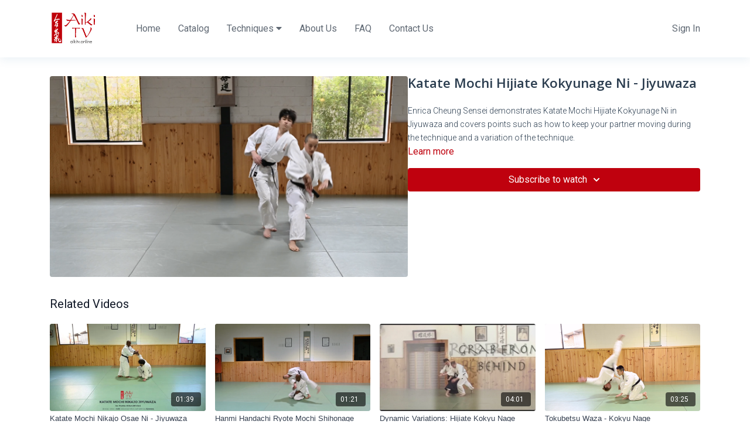

--- FILE ---
content_type: text/vnd.turbo-stream.html; charset=utf-8
request_url: https://aikitv.online/programs/katate-mochi-hijiate-ni-jiyuwazamp4-1ba3e6.turbo_stream?playlist_position=sidebar&preview=false
body_size: -27
content:
<!DOCTYPE html><html><head><meta name="csrf-param" content="authenticity_token" />
<meta name="csrf-token" content="cTHm7mMep0wtvpC88QOr-BjRfh9ocT-iBfvgwEPsv3F-opmj1lycwdIw7jzNUlMHB_5K7-e0JHl444lBLZ4PCQ" /></head><body><turbo-stream action="update" target="program_show"><template>
  <turbo-frame id="program_player">
      <turbo-frame id="program_content" src="/programs/katate-mochi-hijiate-ni-jiyuwazamp4-1ba3e6/program_content?playlist_position=sidebar&amp;preview=false">
</turbo-frame></turbo-frame></template></turbo-stream></body></html>

--- FILE ---
content_type: text/html; charset=utf-8
request_url: https://aikitv.online/programs/katate-mochi-hijiate-ni-jiyuwazamp4-1ba3e6/related
body_size: 11573
content:
<turbo-frame id="program_related" target="_top">

    <div class="container " data-area="program-related-videos">
      <div class="cbt-related mt-8  pb-16">
        <div class="cbt-related-title text-xl font-medium">Related Videos</div>
          <div class="mt-5 grid grid-cols-1 sm:grid-cols-2 md:grid-cols-3 lg:grid-cols-4 xl:grid-cols-4 gap-x-4 gap-y-6">
              <div data-area="related-video-item" class="">
                <swiper-slide
  data-card="video_1343408"
  data-custom="content-card"
  class="self-start hotwired"
    data-short-description="Joe Thambu Shihan (8th Dan) demonstrates Katate Mochi Nikajo Osae Ni in Jiyuwaza"
>

  <a class="card-image-container" data-turbo="true" data-turbo-prefetch="false" data-turbo-action="advance" data-turbo-frame="_top" onclick="window.CatalogAnalytics(&#39;clickContentItem&#39;, &#39;video&#39;, &#39;1343408&#39;, &#39;Related Videos&#39;); window.CatalogAnalytics(&#39;clickRelatedVideo&#39;, &#39;1343408&#39;, &#39;1&#39;, &#39;program_page&#39;)" href="/programs/katate-mochi-nikajo-osae-ni-jiyuwaza-1b002f">
    <div class="image-container relative" data-test="catalog-card">
  <div class="relative image-content">
    <div aria-hidden="true" style="padding-bottom: 56%;"></div>
    <img loading="lazy" alt="Katate Mochi Nikajo Osae Ni - Jiyuwaza" decoding="async"
         src="https://alpha.uscreencdn.com/images/programs/1343408/horizontal/thumbnail.jpg?auto=webp&width=350"
         srcset="https://alpha.uscreencdn.com/images/programs/1343408/horizontal/thumbnail.jpg?auto=webp&width=350 350w,
            https://alpha.uscreencdn.com/images/programs/1343408/horizontal/thumbnail.jpg?auto=webp&width=700 2x,
            https://alpha.uscreencdn.com/images/programs/1343408/horizontal/thumbnail.jpg?auto=webp&width=1050 3x"
         class="card-image b-image absolute object-cover h-full top-0 left-0" style="opacity: 1;">
  </div>
    <div class="badge flex justify-center items-center text-white content-card-badge z-0">
      <span class="badge-item">01:39</span>
      <svg xmlns="http://www.w3.org/2000/svg" width="13" height="9" viewBox="0 0 13 9" fill="none" class="badge-item content-watched-icon" data-test="content-watched-icon">
  <path fill-rule="evenodd" clip-rule="evenodd" d="M4.99995 7.15142L12.0757 0.0756836L12.9242 0.924212L4.99995 8.84848L0.575684 4.42421L1.42421 3.57568L4.99995 7.15142Z" fill="currentColor"></path>
</svg>

    </div>

</div>
<div class="content-watched-overlay"></div>

</a>  <a class="card-title" data-turbo="true" data-turbo-prefetch="false" data-turbo-action="advance" data-turbo-frame="_top" title="Katate Mochi Nikajo Osae Ni - Jiyuwaza" aria-label="Katate Mochi Nikajo Osae Ni - Jiyuwaza" onclick="window.CatalogAnalytics(&#39;clickContentItem&#39;, &#39;video&#39;, &#39;1343408&#39;, &#39;Related Videos&#39;); window.CatalogAnalytics(&#39;clickRelatedVideo&#39;, &#39;1343408&#39;, &#39;1&#39;, &#39;program_page&#39;)" href="/programs/katate-mochi-nikajo-osae-ni-jiyuwaza-1b002f">
    <span class="line-clamp-2">
      Katate Mochi Nikajo Osae Ni - Jiyuwaza
    </span>
</a></swiper-slide>


              </div>
              <div data-area="related-video-item" class="">
                <swiper-slide
  data-card="video_639886"
  data-custom="content-card"
  class="self-start hotwired"
    data-short-description="Joe Thambu Shihan demonstrates Hanmi Handachi Ryote Mochi Shihonage Kuzushi in a short and dynamic way."
>

  <a class="card-image-container" data-turbo="true" data-turbo-prefetch="false" data-turbo-action="advance" data-turbo-frame="_top" onclick="window.CatalogAnalytics(&#39;clickContentItem&#39;, &#39;video&#39;, &#39;639886&#39;, &#39;Related Videos&#39;); window.CatalogAnalytics(&#39;clickRelatedVideo&#39;, &#39;639886&#39;, &#39;2&#39;, &#39;program_page&#39;)" href="/programs/hanmi-handachi-ryote-mochi-shihonage-kuzushi-jiyuwazamp4-89407c">
    <div class="image-container relative" data-test="catalog-card">
  <div class="relative image-content">
    <div aria-hidden="true" style="padding-bottom: 56%;"></div>
    <img loading="lazy" alt="Hanmi Handachi Ryote Mochi Shihonage Kuzushi - Jiyuwaza" decoding="async"
         src="https://alpha.uscreencdn.com/images/programs/639886/horizontal/12132_2Fcatalog_image_2F690916_2F9GbGte3cSrOf6Zmdn5Cu_Screen_20Shot_202020-09-04_20at_2012.03.53_20PM.png?auto=webp&width=350"
         srcset="https://alpha.uscreencdn.com/images/programs/639886/horizontal/12132_2Fcatalog_image_2F690916_2F9GbGte3cSrOf6Zmdn5Cu_Screen_20Shot_202020-09-04_20at_2012.03.53_20PM.png?auto=webp&width=350 350w,
            https://alpha.uscreencdn.com/images/programs/639886/horizontal/12132_2Fcatalog_image_2F690916_2F9GbGte3cSrOf6Zmdn5Cu_Screen_20Shot_202020-09-04_20at_2012.03.53_20PM.png?auto=webp&width=700 2x,
            https://alpha.uscreencdn.com/images/programs/639886/horizontal/12132_2Fcatalog_image_2F690916_2F9GbGte3cSrOf6Zmdn5Cu_Screen_20Shot_202020-09-04_20at_2012.03.53_20PM.png?auto=webp&width=1050 3x"
         class="card-image b-image absolute object-cover h-full top-0 left-0" style="opacity: 1;">
  </div>
    <div class="badge flex justify-center items-center text-white content-card-badge z-0">
      <span class="badge-item">01:21</span>
      <svg xmlns="http://www.w3.org/2000/svg" width="13" height="9" viewBox="0 0 13 9" fill="none" class="badge-item content-watched-icon" data-test="content-watched-icon">
  <path fill-rule="evenodd" clip-rule="evenodd" d="M4.99995 7.15142L12.0757 0.0756836L12.9242 0.924212L4.99995 8.84848L0.575684 4.42421L1.42421 3.57568L4.99995 7.15142Z" fill="currentColor"></path>
</svg>

    </div>

</div>
<div class="content-watched-overlay"></div>

</a>  <a class="card-title" data-turbo="true" data-turbo-prefetch="false" data-turbo-action="advance" data-turbo-frame="_top" title="Hanmi Handachi Ryote Mochi Shihonage Kuzushi - Jiyuwaza" aria-label="Hanmi Handachi Ryote Mochi Shihonage Kuzushi - Jiyuwaza" onclick="window.CatalogAnalytics(&#39;clickContentItem&#39;, &#39;video&#39;, &#39;639886&#39;, &#39;Related Videos&#39;); window.CatalogAnalytics(&#39;clickRelatedVideo&#39;, &#39;639886&#39;, &#39;2&#39;, &#39;program_page&#39;)" href="/programs/hanmi-handachi-ryote-mochi-shihonage-kuzushi-jiyuwazamp4-89407c">
    <span class="line-clamp-2">
      Hanmi Handachi Ryote Mochi Shihonage Kuzushi - Jiyuwaza
    </span>
</a></swiper-slide>


              </div>
              <div data-area="related-video-item" class="">
                <swiper-slide
  data-card="video_491455"
  data-custom="content-card"
  class="self-start hotwired"
    data-short-description="This video teaches you how to apply Hijiate Kokyu Nage from various attacks in different ways."
>

  <a class="card-image-container" data-turbo="true" data-turbo-prefetch="false" data-turbo-action="advance" data-turbo-frame="_top" onclick="window.CatalogAnalytics(&#39;clickContentItem&#39;, &#39;video&#39;, &#39;491455&#39;, &#39;Related Videos&#39;); window.CatalogAnalytics(&#39;clickRelatedVideo&#39;, &#39;491455&#39;, &#39;3&#39;, &#39;program_page&#39;)" href="/programs/dynamic-variations-hijiate-kokyu-nagemp4-63d148">
    <div class="image-container relative" data-test="catalog-card">
  <div class="relative image-content">
    <div aria-hidden="true" style="padding-bottom: 56%;"></div>
    <img loading="lazy" alt="Dynamic Variations: Hijiate Kokyu Nage" decoding="async"
         src="https://alpha.uscreencdn.com/images/programs/491455/horizontal/thumbnail.jpg?auto=webp&width=350"
         srcset="https://alpha.uscreencdn.com/images/programs/491455/horizontal/thumbnail.jpg?auto=webp&width=350 350w,
            https://alpha.uscreencdn.com/images/programs/491455/horizontal/thumbnail.jpg?auto=webp&width=700 2x,
            https://alpha.uscreencdn.com/images/programs/491455/horizontal/thumbnail.jpg?auto=webp&width=1050 3x"
         class="card-image b-image absolute object-cover h-full top-0 left-0" style="opacity: 1;">
  </div>
    <div class="badge flex justify-center items-center text-white content-card-badge z-0">
      <span class="badge-item">04:01</span>
      <svg xmlns="http://www.w3.org/2000/svg" width="13" height="9" viewBox="0 0 13 9" fill="none" class="badge-item content-watched-icon" data-test="content-watched-icon">
  <path fill-rule="evenodd" clip-rule="evenodd" d="M4.99995 7.15142L12.0757 0.0756836L12.9242 0.924212L4.99995 8.84848L0.575684 4.42421L1.42421 3.57568L4.99995 7.15142Z" fill="currentColor"></path>
</svg>

    </div>

</div>
<div class="content-watched-overlay"></div>

</a>  <a class="card-title" data-turbo="true" data-turbo-prefetch="false" data-turbo-action="advance" data-turbo-frame="_top" title="Dynamic Variations: Hijiate Kokyu Nage" aria-label="Dynamic Variations: Hijiate Kokyu Nage" onclick="window.CatalogAnalytics(&#39;clickContentItem&#39;, &#39;video&#39;, &#39;491455&#39;, &#39;Related Videos&#39;); window.CatalogAnalytics(&#39;clickRelatedVideo&#39;, &#39;491455&#39;, &#39;3&#39;, &#39;program_page&#39;)" href="/programs/dynamic-variations-hijiate-kokyu-nagemp4-63d148">
    <span class="line-clamp-2">
      Dynamic Variations: Hijiate Kokyu Nage
    </span>
</a></swiper-slide>


              </div>
              <div data-area="related-video-item" class="">
                <swiper-slide
  data-card="video_1425538"
  data-custom="content-card"
  class="self-start hotwired"
    data-short-description="Enrica Cheung Sensei (5th Dan) demonstrates variations on Kokyu Nage from Shomen Tsuki"
>

  <a class="card-image-container" data-turbo="true" data-turbo-prefetch="false" data-turbo-action="advance" data-turbo-frame="_top" onclick="window.CatalogAnalytics(&#39;clickContentItem&#39;, &#39;video&#39;, &#39;1425538&#39;, &#39;Related Videos&#39;); window.CatalogAnalytics(&#39;clickRelatedVideo&#39;, &#39;1425538&#39;, &#39;4&#39;, &#39;program_page&#39;)" href="/programs/tokubetsu-waza-kokyu-nage-nov2021-ec44dc">
    <div class="image-container relative" data-test="catalog-card">
  <div class="relative image-content">
    <div aria-hidden="true" style="padding-bottom: 56%;"></div>
    <img loading="lazy" alt="Tokubetsu Waza - Kokyu Nage " decoding="async"
         src="https://alpha.uscreencdn.com/images/programs/1425538/horizontal/Screen_Shot_2021-11-19_at_9.36.16_pm.1637318228.png?auto=webp&width=350"
         srcset="https://alpha.uscreencdn.com/images/programs/1425538/horizontal/Screen_Shot_2021-11-19_at_9.36.16_pm.1637318228.png?auto=webp&width=350 350w,
            https://alpha.uscreencdn.com/images/programs/1425538/horizontal/Screen_Shot_2021-11-19_at_9.36.16_pm.1637318228.png?auto=webp&width=700 2x,
            https://alpha.uscreencdn.com/images/programs/1425538/horizontal/Screen_Shot_2021-11-19_at_9.36.16_pm.1637318228.png?auto=webp&width=1050 3x"
         class="card-image b-image absolute object-cover h-full top-0 left-0" style="opacity: 1;">
  </div>
    <div class="badge flex justify-center items-center text-white content-card-badge z-0">
      <span class="badge-item">03:25</span>
      <svg xmlns="http://www.w3.org/2000/svg" width="13" height="9" viewBox="0 0 13 9" fill="none" class="badge-item content-watched-icon" data-test="content-watched-icon">
  <path fill-rule="evenodd" clip-rule="evenodd" d="M4.99995 7.15142L12.0757 0.0756836L12.9242 0.924212L4.99995 8.84848L0.575684 4.42421L1.42421 3.57568L4.99995 7.15142Z" fill="currentColor"></path>
</svg>

    </div>

</div>
<div class="content-watched-overlay"></div>

</a>  <a class="card-title" data-turbo="true" data-turbo-prefetch="false" data-turbo-action="advance" data-turbo-frame="_top" title="Tokubetsu Waza - Kokyu Nage " aria-label="Tokubetsu Waza - Kokyu Nage " onclick="window.CatalogAnalytics(&#39;clickContentItem&#39;, &#39;video&#39;, &#39;1425538&#39;, &#39;Related Videos&#39;); window.CatalogAnalytics(&#39;clickRelatedVideo&#39;, &#39;1425538&#39;, &#39;4&#39;, &#39;program_page&#39;)" href="/programs/tokubetsu-waza-kokyu-nage-nov2021-ec44dc">
    <span class="line-clamp-2">
      Tokubetsu Waza - Kokyu Nage 
    </span>
</a></swiper-slide>


              </div>
          </div>
        </div>
      </div>
    </div>
</turbo-frame>

--- FILE ---
content_type: text/plain
request_url: https://www.google-analytics.com/j/collect?v=1&_v=j102&a=990174165&t=pageview&_s=1&dl=https%3A%2F%2Faikitv.online%2Fprograms%2Fkatate-mochi-hijiate-ni-jiyuwazamp4-1ba3e6&ul=en-us%40posix&dt=Katate%20Mochi%20Hijiate%20Kokyunage%20Ni%20-%20Jiyuwaza%20%7C%20AikiTV&sr=1280x720&vp=1280x720&_u=IEBAAEABAAAAACAAI~&jid=1618733425&gjid=1810625632&cid=967592684.1769349583&tid=UA-168379001-1&_gid=1750233946.1769349583&_r=1&_slc=1&z=1802911746
body_size: -449
content:
2,cG-KVMKJ11VPE